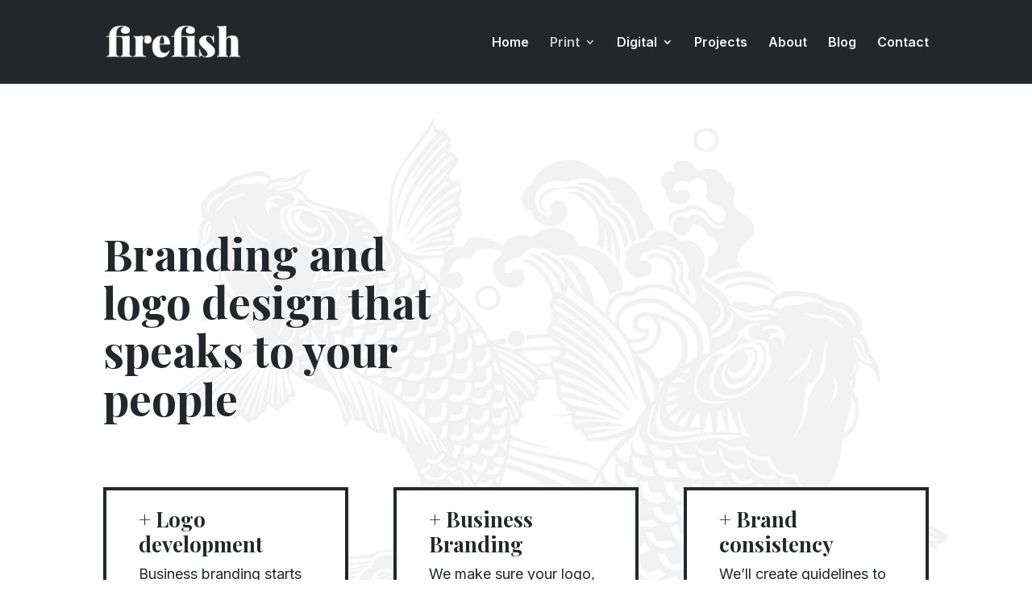

--- FILE ---
content_type: text/css
request_url: https://firefish.com.au/wp-content/et-cache/26/et-core-unified-26.min.css?ver=1767841823
body_size: 129
content:
@media (min-width:981px){.three-column-portfolio .et_pb_grid_item{width:32%!important;margin-right:2%!important;margin-bottom:2%!important}.three-column-portfolio .et_pb_grid_item:nth-child(3n){margin-right:0!important;margin-bottom:2%!important}.three-column-portfolio.et_pb_grid_item:nth-child(4n){margin-right:5.5%!important}.three-column-portfolio .et_pb_grid_item.et_pb_portfolio_item:nth-child(4n+1){clear:none!important}.three-column-portfolio .et_pb_grid_item.first_in_row{clear:unset}}.map{-webkit-filter:grayscale(100%);-moz-filter:grayscale(100%);-ms-filter:grayscale(100%);-o-filter:grayscale(100%);filter:grayscale(100%)}.pagination a{font-size:0}.pagination .alignleft a::after{content:"‹";font-size:32px;display:inline-block}.pagination .alignright a::after{content:"›";font-size:32px;display:inline-block}.pagination{position:relative}.pagination .alignleft a::before{position:absolute;top:-150px;left:0;width:22px;height:22px;margin:0;background-repeat:no-repeat;background-position:center;background-size:contain;z-index:10}.pagination .alignright a::before{position:absolute;top:-150px;right:0;width:22px;height:22px;margin:0;background-repeat:no-repeat;background-position:center;background-size:contain;z-index:10}.pagination a::before{margin:0}.pagination a:hover::before{color:#007cba}

--- FILE ---
content_type: text/css
request_url: https://firefish.com.au/wp-content/et-cache/26/et-core-unified-tb-60-deferred-26.min.css?ver=1767841824
body_size: 5
content:
.et_pb_section_3_tb_footer.et_pb_section{padding-top:2px;padding-bottom:19px;margin-bottom:6px;background-color:#24272A!important}.et_pb_row_5_tb_footer.et_pb_row,.et_pb_row_6_tb_footer.et_pb_row{padding-bottom:5px!important;padding-bottom:5px}.et_pb_image_1_tb_footer{width:69%;text-align:left;margin-left:0}.et_pb_text_3_tb_footer.et_pb_text,.et_pb_text_4_tb_footer.et_pb_text,.et_pb_text_5_tb_footer.et_pb_text{color:#F2F2F2!important}.et_pb_row_7_tb_footer.et_pb_row,.et_pb_row_8_tb_footer.et_pb_row{padding-top:0px!important;padding-bottom:0px!important;padding-top:0px;padding-bottom:0px}.et_pb_divider_1_tb_footer{padding-top:0px;padding-bottom:0px;margin-top:0px!important;margin-bottom:0px!important}.et_pb_divider_1_tb_footer:before{border-top-color:#F2F2F2;width:auto;top:0px;right:0px;left:0px}@media only screen and (min-width:981px){.et_pb_section_3_tb_footer{display:none!important}}@media only screen and (max-width:980px){.et_pb_image_1_tb_footer .et_pb_image_wrap img{width:auto}}@media only screen and (max-width:767px){.et_pb_image_1_tb_footer .et_pb_image_wrap img{width:auto}}